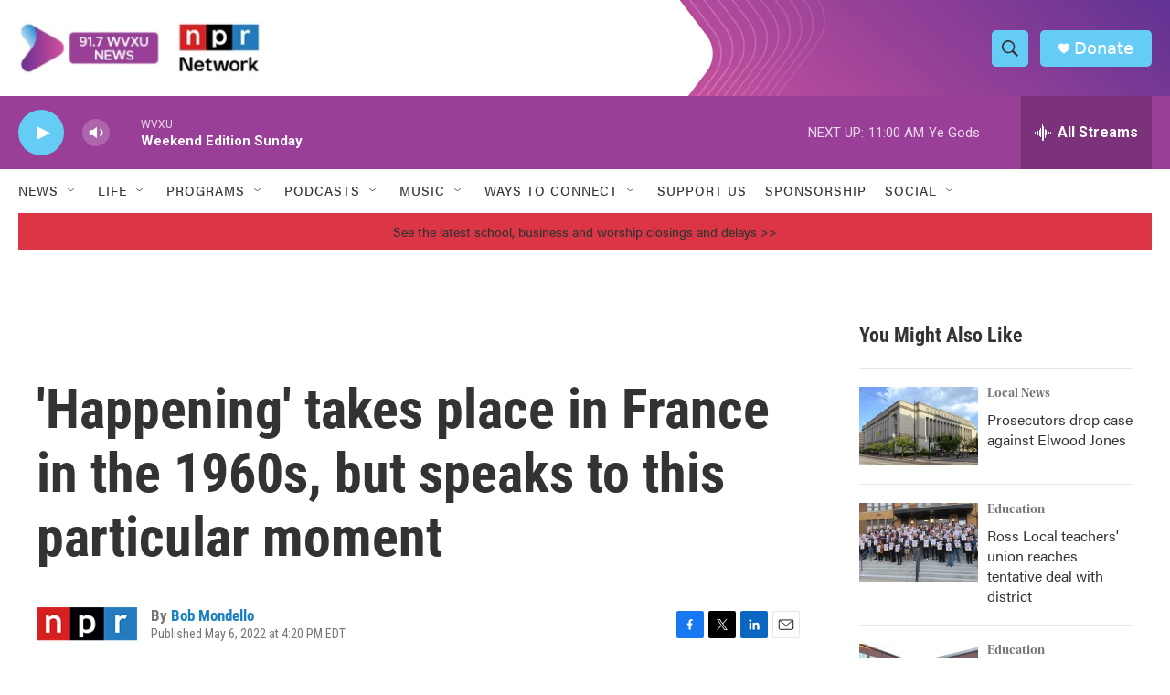

--- FILE ---
content_type: text/html; charset=utf-8
request_url: https://www.google.com/recaptcha/api2/aframe
body_size: 136
content:
<!DOCTYPE HTML><html><head><meta http-equiv="content-type" content="text/html; charset=UTF-8"></head><body><script nonce="eExexz1xnYpa57XM-DrdfA">/** Anti-fraud and anti-abuse applications only. See google.com/recaptcha */ try{var clients={'sodar':'https://pagead2.googlesyndication.com/pagead/sodar?'};window.addEventListener("message",function(a){try{if(a.source===window.parent){var b=JSON.parse(a.data);var c=clients[b['id']];if(c){var d=document.createElement('img');d.src=c+b['params']+'&rc='+(localStorage.getItem("rc::a")?sessionStorage.getItem("rc::b"):"");window.document.body.appendChild(d);sessionStorage.setItem("rc::e",parseInt(sessionStorage.getItem("rc::e")||0)+1);localStorage.setItem("rc::h",'1765723893727');}}}catch(b){}});window.parent.postMessage("_grecaptcha_ready", "*");}catch(b){}</script></body></html>